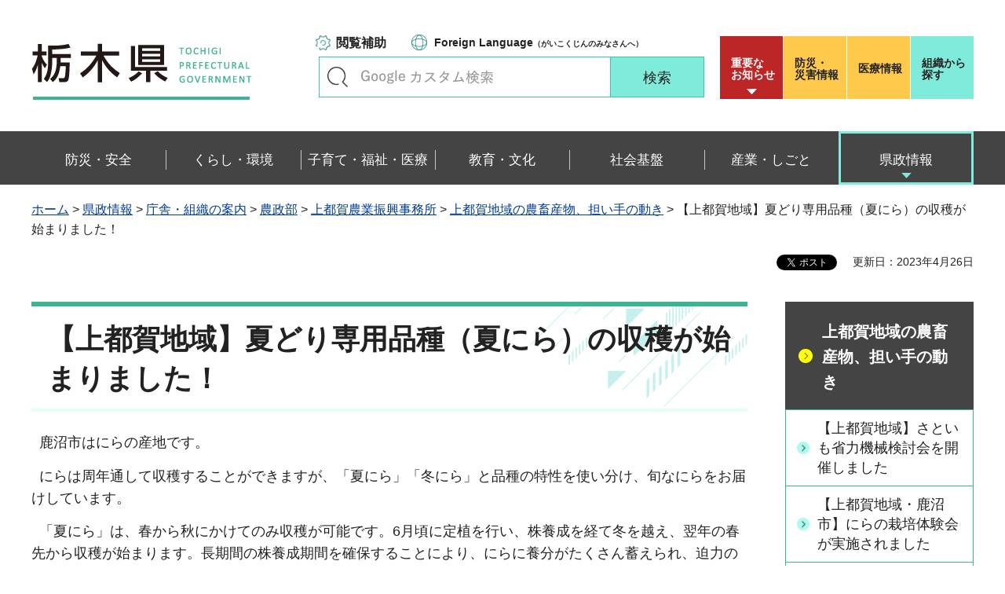

--- FILE ---
content_type: text/html
request_url: https://www.pref.tochigi.lg.jp/g52/05_fukyu/keiei-gijutu/230419nira.html
body_size: 22466
content:
<?xml version="1.0" encoding="utf-8"?>
<!DOCTYPE html PUBLIC "-//W3C//DTD XHTML 1.0 Transitional//EN" "http://www.w3.org/TR/xhtml1/DTD/xhtml1-transitional.dtd">
<html xmlns="http://www.w3.org/1999/xhtml" lang="ja" xml:lang="ja" xmlns:og="http://ogp.me/ns#" xmlns:fb="http://www.facebook.com/2008/fbml">
<head>
<meta http-equiv="Content-Type" content="text/html; charset=utf-8" />
<meta http-equiv="Content-Style-Type" content="text/css" />
<meta http-equiv="Content-Script-Type" content="text/javascript" />

<title>栃木県／【上都賀地域】夏どり専用品種（夏にら）の収穫が始まりました！</title>
<meta name="keywords" content="上都賀,鹿沼,にら,夏にら,パワフルグリーンベルト" />
<meta name="description" content="夏にら" />

<meta name="author" content="栃木県" />
<meta property="og:title" content="【上都賀地域】夏どり専用品種（夏にら）の収穫が始まりました！" />
<meta property="og:type" content="article" />
<meta property="og:description" content="夏にら" />
<meta property="og:url" content="https://www.pref.tochigi.lg.jp/g52/05_fukyu/keiei-gijutu/230419nira.html" />
<meta property="og:image" content="https://www.pref.tochigi.lg.jp/shared/rn/images/sns/logo.png" />
<meta property="og:site_name" content="栃木県" />
<meta property="og:locale" content="ja_jp" />
<meta name="viewport" content="width=device-width, maximum-scale=3.0" />
<meta name="format-detection" content="telephone=no" />
<link href="/shared/rn/style/default.css" rel="stylesheet" type="text/css" media="all" />
<link href="/shared/rn/style/layout.css" rel="stylesheet" type="text/css" media="all" />
<link href="/shared/templates/free_rn/style/edit.css" rel="stylesheet" type="text/css" media="all" />
<link href="/shared/rn/style/smartphone.css" rel="stylesheet" media="only screen and (max-width : 640px)" type="text/css" class="mc_css" />
<link href="/shared/templates/free_rn/style/edit_sp.css" rel="stylesheet" media="only screen and (max-width : 640px)" type="text/css" class="mc_css" />
<link href="/shared/rn/images/favicon/favicon.ico" rel="shortcut icon" type="image/vnd.microsoft.icon" />
<link href="/shared/rn/images/favicon/apple-touch-icon-precomposed.png" rel="apple-touch-icon-precomposed" />
<script type="text/javascript" src="/shared/rn/js/jquery.js"></script>
<script type="text/javascript" src="/shared/rn/js/setting.js"></script>
<script type="text/javascript" src="/shared/system/js/ysruby.js"></script>
<script type="text/javascript" src="/shared/rn/js/readspeaker.js"></script>





<script type="text/javascript" src="/shared/js/ga.js"></script>
<script type="text/javascript" src="/shared/js/ga_social_tracking.js"></script>
<script type="text/javascript">
window.twttr = (function (d,s,id) {
var t, js, fjs = d.getElementsByTagName(s)[0];
if (d.getElementById(id)) return; js=d.createElement(s); js.id=id;
js.src='//platform.twitter.com/widgets.js'; fjs.parentNode.insertBefore(js, fjs);
return window.twttr || (t = { _e: [], ready: function(f){ t._e.push(f) } });
}(document, 'script', 'twitter-wjs'));
// Wait for the asynchronous resources to load
twttr.ready(function(twttr) {
_ga.trackTwitter(); //Google Analytics tracking
});
</script>
</head>
<body class="format_free type_cnt no_javascript">
<div id="fb-root"></div>
<script type="text/javascript">
window.fbAsyncInit = function() {
_ga.trackFacebook(); //Google Analytics tracking
};
(function(d, s, id) {
var js, fjs = d.getElementsByTagName(s)[0];
if (d.getElementById(id)) return;
js = d.createElement(s); js.id = id;
js.src = 'https://connect.facebook.net/ja_JP/sdk.js#xfbml=1&version=v3.0';
fjs.parentNode.insertBefore(js, fjs);
}(document, 'script', 'facebook-jssdk'));
</script>
<script type="text/javascript" src="/shared/rn/js/init.js"></script>
<div id="tmp_wrapper">
<noscript>
<p>このサイトではJavaScriptを使用したコンテンツ・機能を提供しています。JavaScriptを有効にするとご利用いただけます。</p>
</noscript>
<p><a href="#tmp_honbun" class="skip">本文へスキップします。</a></p>
<div id="tmp_heading">

<div id="tmp_header">
<div class="container">
<div id="tmp_hlogo">
<p><a href="/index.html"><span>栃木県</span></a></p>
</div>
<div id="tmp_setting_wrap">
<div id="tmp_means">
<ul class="means_list">
	<li class="func_btn"><a href="javascript:void(0);">閲覧補助</a></li>
	<li class="language_link"><a href="/english/foreignlanguage.html"><span lang="en" xml:lang="en">Foreign Language</span>（がいこくじんのみなさんへ）</a></li>
</ul>
<div id="tmp_search">
<form action="/search/result.html" id="tmp_gsearch_form" name="tmp_gsearch_form">
<div class="wrap_sch_box">
<p class="sch_ttl"><label for="tmp_query">キーワードで探す</label></p>
<p class="sch_box"><input id="tmp_query" name="q" size="31" type="text" /></p>
</div>
<div class="wrap_sch_btn">
<p class="sch_btn"><input id="tmp_sma_func_sch_btn" name="sa" type="submit" value="検索" /></p>
<p id="tmp_sma_search_hidden"><input name="cx" type="hidden" value="016477326117940873376:8yermrtktjq" /><input name="ie" type="hidden" value="UTF-8" /><input name="cof" type="hidden" value="FORID:9" /></p>
</div>
</form>
</div>
</div>
<div id="tmp_header_btn">
<div class="header_btns">
<div class="notice_board"><a href="/juyo/index.html">重要な<br />
お知らせ</a></div>
<div class="disaster_url"><a href="/kurashi/bousai/index.html"><span>防災・</span>災害情報</a></div>
<div class="medical_link"><a href="https://www.iryou.teikyouseido.mhlw.go.jp">医療情報</a></div>
<div class="org_link"><a href="/kensei/kennososhiki/index.html">組織から探す</a></div>
</div>
</div>
</div>
</div>
<ul id="tmp_hnavi_s">
	<li id="tmp_hnavi_lmenu"><a href="/juyo/index.html"><span>緊急・防災</span></a></li>
	<li id="tmp_hnavi_rmenu"><a href="javascript:void(0);"><span>検索<br />
	メニュー</span></a></li>
</ul>
</div>
<div id="tmp_sma_menu">
<div id="tmp_sma_lmenu" class="wrap_sma_sch">
<div class="lmenu_wrap">
<p class="close_btn"><a href="javascript:void(0);"><span>閉じる</span></a></p>
</div>
</div>
<div id="tmp_function" class="function_menu">
<ul class="func_list">
	<li class="setting_func"><a href="/moji/index.html">文字サイズ・色合い変更</a></li>
	<li class="setting_speaker"><a accesskey="L" href="//app-eas.readspeaker.com/cgi-bin/rsent?customerid=8490&amp;lang=ja_jp&amp;readid=tmp_read_contents&amp;url=" onclick="readpage(this.href, 'tmp_readspeaker'); return false;" rel="nofollow" class="rs_href">音声読み上げ</a></li>
	<li class="setting_furigana"><a data-contents="tmp_read_contents" data-target="tmp_read_contents" href="javascript:void(0);" id="furigana">ふりがなON</a></li>
</ul>
<p class="close_btn"><a href="javascript:void(0);"><span>閉じる</span></a></p>
</div>
<div id="tmp_sma_rmenu" class="wrap_sma_sch">
<div class="rmenu_wrap">
<p class="close_btn"><a href="javascript:void(0);"><span>閉じる</span></a></p>
</div>
</div>
</div>
<div id="tmp_wrap_emergency">
<div class="container">
<div id="tmp_emergency">
<div id="tmp_emergency_ttl">
<p>重要なお知らせ</p>
</div>
<div id="tmp_emergency_cnt">&nbsp;</div>
</div>
<p class="close_btn"><a href="javascript:void(0);"><span>閉じる</span></a></p>
</div>
</div>


<div class="gnavi">
<div class="container">
<ul>
	<li class="glist1"><a href="/bousai-anzen/index.html"><span>防災・安全</span></a></li>
	<li class="glist2"><a href="/kurashi/index.html"><span>くらし・環境</span></a></li>
	<li class="glist3"><a href="/fukushi/index.html"><span>子育て・福祉・医療</span></a></li>
	<li class="glist4"><a href="/kyouiku/index.html"><span>教育・文化</span></a></li>
	<li class="glist5"><a href="/shakaikiban/index.html"><span>社会基盤</span></a></li>
	<li class="glist6"><a href="/sangyou/index.html"><span>産業・しごと</span></a></li>
	<li class="glist7"><a href="/kensei/index.html"><span>県政情報</span></a></li>
</ul>
</div>
</div>

</div>
<div id="tmp_pankuzu">
<div class="container">
<p><a href="/index.html">ホーム</a> &gt; <a href="/kensei/index.html">県政情報</a> &gt; <a href="/kensei/kennososhiki/index.html">庁舎・組織の案内</a> &gt; <a href="/kensei/kennososhiki/g/index.html">農政部</a> &gt; <a href="/g52/index.html">上都賀農業振興事務所</a> &gt; <a href="/g52/05_fukyu/keiei-gijutu/kamituga-fukyu-menu.html">上都賀地域の農畜産物、担い手の動き</a> &gt; 【上都賀地域】夏どり専用品種（夏にら）の収穫が始まりました！</p>
</div>
</div>
<div id="tmp_wrapper2" class="container">
<div id="tmp_wrap_custom_update">
<div id="tmp_custom_update">

<div id="tmp_social_plugins"><div class="social_media_btn line_btn">
<span>
<script type="text/javascript" src="//media.line.me/js/line-button.js?v=20140411" ></script>
<script type="text/javascript">
new media_line_me.LineButton({"pc":false,"lang":"ja","type":"a"});
</script>
</span>
</div><div class="social_media_btn facebook_btn">
<div data-href="https://www.pref.tochigi.lg.jp/g52/05_fukyu/keiei-gijutu/230419nira.html" data-layout="button_count" data-size="small" data-mobile-iframe="true" class="fb-share-button"></div>
</div>
<div class="social_media_btn twitter_btn">
<a href="https://twitter.com/share" data-url="https://www.pref.tochigi.lg.jp/g52/05_fukyu/keiei-gijutu/230419nira.html" data-text="【上都賀地域】夏どり専用品種（夏にら）の収穫が始まりました！" data-lang="ja" class="twitter-share-button">ツイート</a>
<script type="text/javascript">!function(d,s,id){var js,fjs=d.getElementsByTagName(s)[0],p=/^http:/.test(d.location)?'http':'https';if(!d.getElementById(id)){js=d.createElement(s);js.id=id;js.src=p+'://platform.twitter.com/widgets.js';fjs.parentNode.insertBefore(js,fjs);}}(document, 'script', 'twitter-wjs');</script>
</div>
</div>


<p id="tmp_update">更新日：2023年4月26日</p>

</div>
</div>
<div id="tmp_wrap_main" class="column_rnavi">
<div id="tmp_main">
<div class="wrap_col_main">
<div class="col_main">
<p id="tmp_honbun" class="skip">ここから本文です。</p>
<div id="tmp_readspeaker" class="rs_preserve rs_skip rs_splitbutton rs_addtools rs_exp"></div>
<div id="tmp_read_contents">


<div id="tmp_contents">

<h1>【上都賀地域】夏どり専用品種（夏にら）の収穫が始まりました！</h1>

<p>&nbsp; 鹿沼市はにらの産地です。</p>
<p>&nbsp; にらは周年通して収穫することができますが、「夏にら」「冬にら」と品種の特性を使い分け、旬なにらをお届けしています。</p>
<p>&nbsp; 「夏にら」は、春から秋にかけてのみ収穫が可能です。6月頃に定植を行い、株養成を経て冬を越え、翌年の春先から収穫が始まります。長期間の株養成期間を確保することにより、にらに養分がたくさん蓄えられ、迫力のある立派なにらを収穫することができます。</p>
<p>&nbsp;</p>
<p>&nbsp; 品種は「パワフルグリーンベルト」です。葉色が濃く、葉幅の広いにらをご覧ください。</p>
<p>&nbsp; 肉厚で食べ応えもあり、おかずの主役になること間違いなしです！</p>
<table align="" border="0" cellpadding="5" cellspacing="0" summary="" width="100%">
	<tbody>
		<tr>
			<td><img alt="nira" height="778" src="/g52/05_fukyu/keiei-gijutu/images/20230420075939.jpg" width="778" /></td>
			<td><img alt="nira4" height="778" src="/g52/05_fukyu/keiei-gijutu/images/20230420075958.jpg" width="778" /></td>
		</tr>
	</tbody>
</table>
<p>&nbsp;</p>
<p>&nbsp;</p>
<p>&nbsp;</p>
<p>&nbsp;</p>



</div>
</div>
<div id="tmp_inquiry">
<div id="tmp_inquiry_ttl">
<p>お問い合わせ</p>
</div>
<div id="tmp_inquiry_cnt">
<div class="inquiry_parts">
<p>上都賀農業振興事務所&nbsp;経営普及部</p>
<p>〒322-0068&nbsp;鹿沼市今宮町1664-1&nbsp;上都賀庁舎</p>
<p>電話番号：0289-62-6125</p>
<p>ファックス番号：0289-65-7018</p>
<p>Email：<a href="mailto:kamitsuga-nsj&#64;pref.tochigi.lg.jp">kamitsuga-nsj&#64;pref.tochigi.lg.jp</a></p>
</div>
</div>
</div>
</div>
</div>
<div class="wrap_col_rgt_navi">
<div class="col_rgt_navi">

<div id="tmp_lnavi">
<div id="tmp_lnavi_ttl">
<p><a href="/g52/05_fukyu/keiei-gijutu/kamituga-fukyu-menu.html">上都賀地域の農畜産物、担い手の動き</a></p>
</div>
<div id="tmp_lnavi_cnt">
<ul>
<li><a href="/g52/05_fukyu/satoimokentoukai.html">【上都賀地域】さといも省力機械検討会を開催しました</a></li>
<li><a href="/g52/05_fukyu/taikenkai2025.html">【上都賀地域・鹿沼市】にらの栽培体験会が実施されました</a></li>
<li><a href="/g52/05_fukyu/tamanegi2025.html">【日光市】玉ねぎの共同播種を行いました</a></li>
<li><a href="/g52/05_fukyu/2025/250822_kanuma_taikenkensyuu.html">【鹿沼市】いちご・にら栽培体験会参加者募集～鹿沼市でいちご・にらを始めてみませんか～</a></li>
<li><a href="/g52/05_fukyu/keiei-gijutu/20250821kanumanasi.html">【鹿沼市】2025年産なしの出荷がはじまりました</a></li>
<li><a href="/g52/05_fukyu/satoimo.html">【上都賀地域・鹿沼市】さといも湛水栽培及びマルチ比較見学会を開催しました</a></li>
<li><a href="/g52/08_kikaku/20250523nirakenntoukai/nira.html">【上都賀地域・鹿沼市】にらの現地検討会が行われました</a></li>
<li><a href="/g52/05_fukyu/keiei-gijutu/250508_ajisai.html">あじさい出荷が最盛期です</a></li>
<li><a href="/g52/05_fukyu/keiei-gijutu/250311shuuryousiki.html">【上都賀地域】上都賀地方フレッシュファーマーアカデミー修了式が行われました</a></li>
<li><a href="/g52/05_fukyu/keiei-gijutu/250122kouryuukouza.html">【上都賀地域】上都賀地区女性農業士が食と農の交流講座を開催しました</a></li>
<li><a href="/g52/05_fukyu/keiei-gijutu/250122ffakennshuu.html">【上都賀地域】上都賀地方フレッシュファーマーアカデミー研修会を開催しました</a></li>
<li><a href="/g52/05_fukyu/keiei-gijutu/250121huyunira.html">【上都賀地域・鹿沼市】冬にらの出荷が最盛期を迎えています！</a></li>
<li><a href="/g52/05_fukyu/keiei-gijutu/241219niramezore.html">【上都賀地域・日光市】にらの目揃会が開催されました！</a></li>
<li><a href="/g52/05_fukyu/keiei-gijutu/241108satoimosuisinn.html">【上都賀地域】さといも推進セミナーが開催されました</a></li>
<li><a href="/g52/05_fukyu/keiei-gijutu/241020nirasaibaitaikenn.html">【上都賀地域・鹿沼市】にら栽培体験研修が開催されました</a></li>
<li><a href="/g52/05_fukyu/keiei-gijutu/241029noukijituenn.html">【上都賀地域・日光市】RTK基地局を利用した農機実演会が行われました</a></li>
<li><a href="/g52/05_fukyu/keiei-gijutu/240913niragentikenntou.html">【上都賀地域・日光市】にらの現地検討会が開催されました</a></li>
<li><a href="/g52/05_fukyu/keiei-gijutu/230826konnnyaku.html">【上都賀地域（鹿沼市）】こんにゃく芋の現地検討会が開催されました</a></li>
<li><a href="/g52/05_fukyu/keiei-gijutu/240823suitoushuukaku.html">【上都賀地域（鹿沼市）】稲刈りが始まりました！</a></li>
<li><a href="/g52/05_fukyu/keiei-gijutu/0822suitousyuukaku.html">【上都賀地域】まもなく水稲の収穫時期です！</a></li>
<li><a href="/g52/05_fukyu/keiei-gijutu/240813kikaijituennkai.html">【上都賀地域】さといも「湛水栽培」の見学会を開催しました！</a></li>
<li><a href="/g52/05_fukyu/keiei-gijutu/240809nasishuxtuka.html">【上都賀地域・鹿沼市】なし出荷が始まります</a></li>
<li><a href="/g52/05_fukyu/keiei-gijutu/0709kosihikari.html">【上都賀地域】コシヒカリ、まもなく出穂期を迎えます！</a></li>
<li><a href="/g52/05_fukyu/keiei-gijutu/240624keieisoudannkai.html">【上都賀地域】農業経営相談会開催のお知らせ</a></li>
<li><a href="/g52/05_fukyu/keiei-gijutu/0530rinndou.html">【上都賀地域・日光市】りんどう目揃会が開催されました</a></li>
<li><a href="/g52/05_fukyu/keiei-gijutu/240528zuxtuki-ni.html">【上都賀地域・日光市】ズッキーニの現地検討会が開催されました</a></li>
<li><a href="/g52/05_fukyu/keiei-gijutu/240528kyuurimezoroe.html">【上都賀地域・日光市】きゅうりの目揃会が開催されました</a></li>
<li><a href="/g52/05_fukyu/keiei-gijutu/mugi0524.html">【上都賀地域・鹿沼市】麦の収穫が始まりました！！</a></li>
<li><a href="/g52/05_fukyu/keiei-gijutu/240514nira.html">【上都賀地域・鹿沼市】夏にら統一目揃会が開催されました</a></li>
<li><a href="/g52/05_fukyu/keiei-gijutu/0501azisai.html">【上都賀地域・鹿沼市】あじさいの出荷が最盛期を迎えました</a></li>
<li><a href="/g52/05_fukyu/keiei-gijutu/240425suitouikubyou.html">【上都賀地域】鹿沼市 水稲苗の現地検討会を開催</a></li>
<li><a href="/g52/05_fukyu/keiei-gijutu/240417tauekaisi.html">【上都賀地域(鹿沼市)】田植が始まりました</a></li>
<li><a href="/g52/05_fukyu/keiei-gijutu/240318shuurakueinou.html">【上都賀地域・鹿沼市】連携協定調印式が開催されました</a></li>
<li><a href="/g52/05_fukyu/keiei-gijutu/240315ffashuuryousiki.html">【上都賀地域】フレッシュファーマーアカデミー 10名が修了</a></li>
<li><a href="/g52/05_fukyu/keiei-gijutu/20240314midorinintei.html">【上都賀地域】日光市のにらで「みどり認定」</a></li>
<li><a href="/g52/05_fukyu/keiei-gijutu/0215doro-nn.html">【上都賀地域・日光市】ドローン安全講習会が開催されました</a></li>
<li><a href="/g52/05_fukyu/keiei-gijutu/kkcagritec.html">【上都賀地域・鹿沼市】上日向機械利用組合が法人化</a></li>
<li><a href="/g52/05_fukyu/keiei-gijutu/20230609zuxtuki-ni.html">【上都賀地域・日光市】ズッキーニ目揃会が開催されました！</a></li>
<li><a href="/g52/05_fukyu/keiei-gijutu/230516niramwzoroe.html">【上都賀地域・鹿沼市】夏にら統一目揃会が実施されました</a></li>
<li><a href="/g52/05_fukyu/230436bokusou.html">【上都賀地域】牧草の放射性物質の残留検査を行いました</a></li>
<li><a href="/g52/05_fukyu/keiei-gijutu/230419nira.html">【上都賀地域】夏どり専用品種（夏にら）の収穫が始まりました！</a></li>
<li><a href="/g52/05_fukyu/keiei-gijutu/0420suitounae.html">【上都賀地域・鹿沼市】水稲の苗は順調に生育しています！</a></li>
<li><a href="/g52/05_fukyu/keiei-gijutu/0419doro-nn.html">【上都賀地域・日光市】ドローンの練習飛行を行いました！</a></li>
<li><a href="/g52/05_fukyu/keiei-gijutu/kamituga-fukyu-noutikusannbutu-sakumotsu.html">上都賀地域の作物</a></li>
<li><a href="/g52/05_fukyu/keiei-gijutu/kamituga-fukyu-noutikusannbutu-kajyu.html">上都賀地域の果樹（なし）</a></li>
<li><a href="/g52/05_fukyu/keiei-gijutu/kamituga-fukyu-noutikusannbutu-kaki.html">上都賀地域の花き</a></li>
<li><a href="/g52/05_fukyu/keiei-gijutu/kamituga-fukyu-ichigo.html">上都賀地域のいちご</a></li>
<li><a href="/g52/05_fukyu/keiei-gijutu/kamituga-fukyu-noutikusannbutu-tikusan.html">上都賀地域の畜産</a></li>
<li><a href="/g52/05_fukyu/keiei-gijutu/kamituga-fukyu-yasai.html">上都賀地域の野菜</a></li>
</ul>
</div>
</div>


<div class="rgt_banner">
<div class="rgt_banner_ttl">
<p>バナー広告</p>
</div>
<div class="rgt_banner_cnt"><script src="/shared/system/js/common/utility.js" type="text/javascript"></script>
<script src="/shared/system/js/banner/banner_rand_prev.js" type="text/javascript"></script>
<script type="text/javascript">
<!--
document.write('<div id="advert_area_0" class="banner"></div>');
var advert_0 = new KoukokuPublish();
advert_0.LoadData(0,2);
//-->
</script><noscript><p><a href="/banner/2/banner_list_2.html">広告一覧ページへ</a></p></noscript></div>
<div class="advertising_btn"><a href="/c05/kensei/kouhou/hp/banner.html">広告掲載のご案内</a></div>
</div>

</div>
</div>
</div>
</div>
</div>

<div id="tmp_wrap_footer">
<div id="tmp_footer">
<div class="container">
<div class="pnavi used_bg_img">
<p class="ptop"><a href="#tmp_wrapper"><span>ページの先頭へ戻る</span></a></p>
</div>
<div class="footer_lft">
<div class="footer_ttl_wrap">
<div class="footer_ttl">
<p class="ttl_name"><span>栃木県庁</span></p>
<p class="ttl_link"><a href="/kensei/kennososhiki/chousha/index.html">庁舎案内</a></p>
<p class="ttl_des">TOCHIGI PREFECTURAL GOVERNMENT</p>
</div>
</div>
<div class="footer_cnt">
<address>
<p class="footer_number">法人番号：5000020090000</p>
<p class="footer_address">〒320-8501　栃木県宇都宮市塙田1-1-20</p>
<p class="footer_phone">電話番号：028-623-2323</p>
</address>
</div>
</div>
<div class="footer_rgt">
<ul class="fnavi">
	<li><a href="/kensei/kouhou/hp/chosakuken/index.html">リンク・著作権・免責事項</a></li>
	<li><a href="/c05/pref/kouhou/kouhoushi/mobile.html">携帯サイト</a></li>
	<li><a href="/c05/pref/kouhou/kouhoushi/privacy.html">個人情報保護方針</a></li>
	<li><a href="/c05/kensei/kouhou/hp/tukaikata.html">サイト利用案内</a></li>
	<li><a href="/accessibility/index.html">ウェブアクセシビリティ方針</a></li>
	<li><a href="/c05/kensei/kouhou/hp/otoiawase.html">お問い合わせ</a></li>
	<li><a href="/sitemap/index.html">サイトマップ</a></li>
	<li><a href="/b06/system/gaido/annai/access.html">県庁舎へのアクセス</a></li>
</ul>
</div>
<div class="copyright_wrap">
<p lang="en" xml:lang="en" class="copyright">Copyright &copy; Tochigi Prefecture. All Rights Reserved.</p>
</div>
</div>
</div>
</div>

</div>
<script type="text/javascript" src="/shared/rn/js/function.js"></script>
<script type="text/javascript" src="/shared/rn/js/main.js"></script>
</body>
</html>
